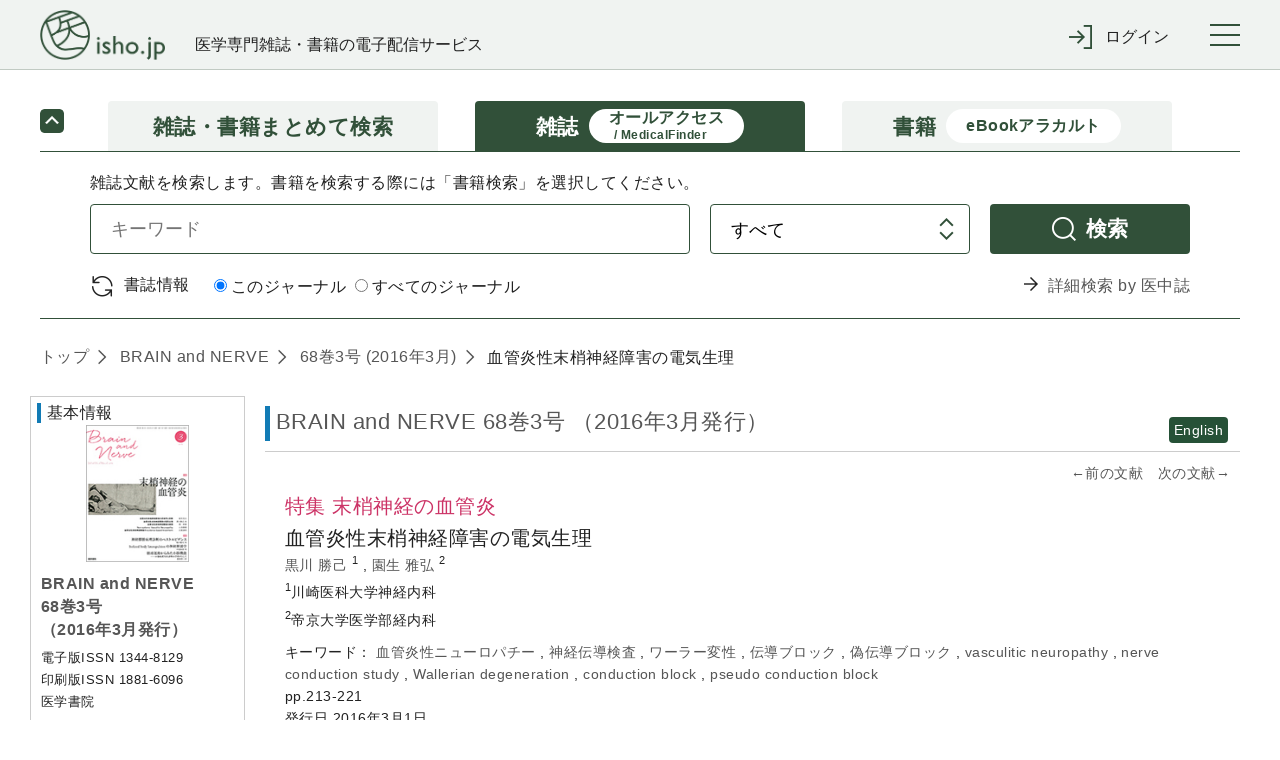

--- FILE ---
content_type: text/html;charset=UTF-8
request_url: https://webview.isho.jp/journal/detail/abs/10.11477/mf.1416200380
body_size: 106841
content:
<!DOCTYPE html PUBLIC "-//W3C//DTD XHTML 1.0 Strict//EN" "http://www.w3.org/TR/xhtml1/DTD/xhtml1-strict.dtd">

<html xmlns="http://www.w3.org/1999/xhtml">
<head>
  <script type="text/javascript" src="https://platform-api.sharethis.com/js/sharethis.js#property=6541f7f06bfce300199ee0ac&amp;product=inline-share-buttons&amp;source=platform" async="async" xml:space="preserve"></script>
  
  <!-- Google Tag Manager -->
  <script xml:space="preserve">
    /*<![CDATA[*/(function(w,d,s,l,i){w[l]=w[l]||[];w[l].push({'gtm.start':
    new Date().getTime(),event:'gtm.js'});var f=d.getElementsByTagName(s)[0],
    j=d.createElement(s),dl=l!='dataLayer'?'&l='+l:'';j.async=true;j.src=
    'https://www.googletagmanager.com/gtm.js?id='+i+dl;f.parentNode.insertBefore(j,f);
    })(window,document,'script','dataLayer','GTM-NVRRWBD');/*]]>*/
  </script>
  <!-- End Google Tag Manager -->

  
  <meta charset="UTF-8" />
  <meta http-equiv="X-UA-Compatible" content="IE=edge" />
  
    <title>血管炎性末梢神経障害の電気生理 (BRAIN and NERVE 68巻3号) | 医書.jp</title>
  
  
  <meta name="author" content="" />
  <meta name="viewport" content="width=device-width, initial-scale=1" />

  <meta name="format-detection" content="telephone=no" />
  <meta name="format-detection" content="email=no" />
  <meta name="keywords" content="医学,医学書,看護,電子書籍,オンラインジャーナル,医療" />
  <meta name="description" content="No.1 医学電子出版物配信サイトへ！医書.jpは医学専門書籍・雑誌の幅広い医学情報を共通プラットフォームより配信します" />
  <meta property="og:site_name" content="医書ジェーピー" />
  <meta property="og:title" content="医学・医療の電子コンテンツ配信サービス" />
  <meta property="og:type" content="website" />
  <meta property="og:description" content="医書.jpは医学専門書籍・雑誌の幅広い医療情報を共通プラットフォームより配信します" />
  <meta property="og:image" content="" />
  <meta property="og:url" content="" />

  
  <link href="/css/front/layout.css" rel="stylesheet" />
  <link href="/css/front/main.css" rel="stylesheet" />
  <link href="/css/front/drawer.css" rel="stylesheet" />
  <link href="/css/front/layout2.css" rel="stylesheet" />
  <link rel="shortcut icon" href="/image/favicon.ico" />

  
  <script type="text/javascript" src="/js/jquery-2.2.3.min.js" xml:space="preserve"></script>
  <script type="text/javascript" src="/js/js.cookie.js" xml:space="preserve"></script>
  <script type="text/javascript" src="/js/front/xdr.js" xml:space="preserve"></script>
  <script type="text/javascript" src="/js/front/common.js" xml:space="preserve"></script>
  <script type="text/javascript" src="/js/front/common/jquery-3.4.1.min.js" xml:space="preserve"></script>
  <script type="text/javascript" src="/js/front/jquery.ellipsis.min.js" xml:space="preserve"></script>
  <script type="text/javascript" src="/js/front/common/iscroll.js" xml:space="preserve"></script>
  <script type="text/javascript" src="/js/front/common/drawer.js" xml:space="preserve"></script>
  <script type="text/javascript" src="/js/front/common/common.js" xml:space="preserve"></script>

  <script type="text/javascript" xml:space="preserve">
    /*<![CDATA[*/
    // ログイン表示
    function loginDisplay(loginType) {
      var postUrl = "/login/check-browser";
      $.ajax({
      url: postUrl,
      type: "POST",
      async: false,
      }).done(function(data) {
          if (data[0] == 'OK'){
              $('#loginMessage').remove();

          } else {
              document.getElementById("btnLogin").disabled = "true";
              htmlString = "<div id='loginMessage' class='tabContents'><div class='pageMsg caution'><p>";
              for (i = 0; i < 10; i++) {
                  if (data[i] != null) {
                      htmlString = htmlString + data[i] + "<br>";
                  }
              }
              htmlString = htmlString + "</p></div></div>";
              var div = document.getElementById(loginType);
              div.innerHTML = htmlString;
          }
      }).fail(function(xhr, status, error) {
          // 通信失敗時の処理
          $('#loginMessage').remove();
      }).always(function(arg1, status, arg2) {
          // 通信完了時の処理
          document.getElementById('loginArea').style.display = "";
      });
    }

　　// タブレット、スマホのメニュー表示
  $(function () {
      $(".menuInner .loginWrapperInner").css("display", "none");
      $('#menuTrigger').click(function () {
          if ($('.menuInner .loginWrapperInner').is(':hidden')) {
              if ($(this).hasClass("notlogin")) {
                $('#loginArea').slideDown();
              }
              $('.menuInner .loginWrapperInner').slideDown();
          } else {
              $('#loginArea').slideUp();
              $('.menuInner .loginWrapperInner').slideUp();
          }
      });
  });

    // 閉じる(ログイン)
    function loginClose() {
      document.getElementById('loginArea').style.display = "none";
      document.loginForm.id.value = "";
      document.loginForm.password.value = "";
      document.getElementById("btnLogin").disabled = "";
      $('#loginMessage').remove();
    }

    // 学認
    function collegeAction() {
      window.location.href = document.getElementById('collegeUrl').value;
      document.getElementById('loginArea').style.display = "none";
      document.loginForm.id.value = "";
      document.loginForm.password.value = "";
      document.getElementById("btnLogin").disabled = "";
      $('#loginMessage').remove();
    }

    // ログイン入力チェック
    function loginAction(btn, loginType) {
      btn.disabled = true;
      var postUrl = "/login/check-login";
      var id;
      var pass;
      if (loginType == 'loginMessageBoxCommon') {
          id = document.loginForm.id.value;
          pass = document.loginForm.password.value;
      } else {
          id = document.nextForm.id.value;
          pass = document.nextForm.password.value;
      }
      $.ajax({
      url: postUrl,
      type: "POST",
      async: false,
      dataType: "json",
      data: {
          id: id,
          password: pass
      }
      }).done(function(data) {
          if (data[0] == 'OK'){
              asystemLogin(btn, loginType);

          } else {
              btn.disabled = false;
              if (loginType == 'loginMessageBoxCommon') {
                  document.loginForm.password.value = "";
              } else {
                  document.nextForm.password.value = "";
              }
              htmlString = "<div id='loginMessage' class='tabContents'><div class='pageMsg caution'><p>";
              for (i = 0; i < 10; i++) {
                  if (data[i] != null) {
                      htmlString = htmlString + data[i] + "<br>";
                  }
              }
              htmlString = htmlString + "</p></div></div>";
              var div = document.getElementById(loginType);
              div.innerHTML = htmlString;
          }
      }).fail(function(xhr, status, error) {
          // 通信失敗時の処理
      }).always(function(arg1, status, arg2) {
          // 通信完了時の処理
      });
    }

    // Aシステム連携API(ログイン)実施
    function asystemLogin(btn, loginType) {
      var loginUrl = document.getElementById('loginUrl').value;
      var id;
      var pass;
      if (loginType == 'loginMessageBoxCommon') {
          id = document.loginForm.id.value;
          pass = document.loginForm.password.value;
      } else {
          id = document.nextForm.id.value;
          pass = document.nextForm.password.value;
      }
      $.ajax({
      url: loginUrl,
      type: "POST",
      crossDomain: true,
      async: false,
      dataType: "text",
      data: {
          userId: id,
          password: pass,
          flg: false
      },
      xhrFields : {withCredentials: true},
      success: function (response) {
          result = response.substr(response.indexOf("result") + 8, 4);
          if (result == 'true') {
              if (loginType == 'loginMessageBoxCommon') {
                  loginInfoCommon(btn, loginType);
              } else {
                  loginInfoToken(btn, loginType);
              }
          } else {
              btn.disabled = false;
              if (loginType == 'loginMessageBoxCommon') {
                  document.loginForm.password.value = "";
              } else {
                  document.nextForm.password.value = "";
              }
              htmlString = "<div id='loginMessage' class='tabContents'><div class='pageMsg caution'><p>";
              htmlString = htmlString + "ログインに失敗しました。" + "<br>";
              htmlString = htmlString + "</p></div></div>";
              var div = document.getElementById(loginType);
              div.innerHTML = htmlString;
              outputLog('ログインに失敗しました。', response.substr(response.indexOf("msg") + 6, response.length - response.indexOf("msg") + 6));
          }
      },
      error: function(data) {
              btn.disabled = false;
              if (loginType == 'loginMessageBoxCommon') {
                  document.loginForm.password.value = "";
              } else {
                  document.nextForm.password.value = "";
              }
              htmlString = "<div id='loginMessage' class='tabContents'><div class='pageMsg caution'><p>";
              htmlString = htmlString + "ログインに失敗しました。" + "<br>";
              htmlString = htmlString + "</p></div></div>";
              var div = document.getElementById(loginType);
              div.innerHTML = htmlString;
              outputLog('Aシステム連携(ログイン)に失敗しました。','');
      }
      });
    }

    // 会員情報取得(共通処理)
    function loginInfoCommon(btn, loginType) {
      var postUrl = "/login/login-info-common";
      $.ajax({
      url: postUrl,
      type: "POST",
      crossDomain: true,
      async: false,
      dataType: "json",
      xhrFields : {withCredentials: true},
      }).done(function(data) {
          if (data[0] == 'OK'){
              btn.disabled = false;
              if (data[1]) {
                  // 遷移先が指定されている場合
                  window.location.href = data[1];
              } else {
                  window.location.href = window.location.href;
              }
          } else {
              btn.disabled = false;
              if (loginType == 'loginMessageBoxCommon') {
                  document.loginForm.password.value = "";
              } else {
                  document.nextForm.password.value = "";
              }
              htmlString = "<div id='loginMessage' class='tabContents'><div class='pageMsg caution'><p>";
              for (i = 0; i < 10; i++) {
                  if (data[i] != null) {
                      htmlString = htmlString + data[i] + "<br>";
                  }
              }
              htmlString = htmlString + "</p></div></div>";
              var div = document.getElementById(loginType);
              div.innerHTML = htmlString;
          }
      }).fail(function(xhr, status, error) {
          // 通信失敗時の処理
      }).always(function(arg1, status, arg2) {
          // 通信完了時の処理
      });
    }

    // 会員情報取得(ログイン画面[token遷移あり])
    jQuery.support.cors = true;
    function loginInfoToken(btn, loginType) {
      var postUrl = "/login/login-info-token";
      $.ajax({
          url: postUrl,
          type: "POST",
          crossDomain: true,
          async: false,
          dataType: "json",
          xhrFields : {withCredentials: true},
      }).done(function(data) {
          if (data[0] == 'OK'){
             //btn.disabled = false;
             if (loginType == 'loginMessageBoxCommon') {
                  window.location.href = window.location.href;
             } else if (loginType == 'loginMessageBoxBase'){
                  var protocol = window.location.protocol;
                  var hostname = window.location.hostname;
                  var nextValue = protocol + '//' + hostname;
                  if (data[1] != null) {
                      nextValue = nextValue + data[1];
                      if("/" == data[1]){
                          var form = document.createElement('form');
                          form.action = data[1];
                          form.method = "POST";
                          input = document.createElement('input');
                          input.type = 'hidden';
                          input.name = "messageAlertFlg";
                          input.value = "true";
                          form.appendChild(input);
                          document.body.appendChild(form);
                          form.submit();
                          form = null;
                      } else {
                          window.location.href = nextValue;
                      }
                  } else {
                      window.location.href = nextValue;
                  }
             } else {
                  var protocol = window.location.protocol;
                  var hostname = window.location.hostname;
                  var nextValue = protocol + '//' + hostname;
                  if (document.nextForm.returnUrl.value != null) {
                      nextValue = nextValue + document.nextForm.returnUrl.value;
                  }
                  window.location.href = nextValue;
             }
          } else {
              btn.disabled = false;
              if (loginType == 'loginMessageBoxCommon') {
                  document.loginForm.password.value = "";
              } else {
                  document.nextForm.password.value = "";
              }
              htmlString = "<div id='loginMessage' class='tabContents'><div class='pageMsg caution'><p>";
              for (i = 0; i < 10; i++) {
                  if (data[i] != null) {
                      htmlString = htmlString + data[i] + "<br>";
                  }
              }
              htmlString = htmlString + "</p></div></div>";
              var div = document.getElementById(loginType);
              div.innerHTML = htmlString;
          }
      }).fail(function(xhr, status, error) {
          // 通信失敗時の処理
          if (status == '404') {
              location.href = '/404';
          }
      }).always(function(arg1, status, arg2) {
          // 通信完了時の処理
      });
    }

    /*<![CDATA[*/
    // Aシステム連携API(ログアウト)実施
    function asystemLogout() {
      var logoutUrl = document.getElementById('logoutUrl').value;
      var loginToken = document.getElementById('loginToken').value;
      if (loginToken == "" || loginToken == null)  {
          return;
      }
      $.ajax({
      url: logoutUrl,
      type: "POST",
      crossDomain: true,
      async: false,
      dataType: "text",
      data: {
          access_token: loginToken
      },
      xhrFields : {withCredentials: true},
      success: function (response) {
          result = response.substr(response.indexOf("result") + 8, 4);
          if (result == 'true') {
              bsystemLogout();
          } else {
              //alert('ログアウトに失敗しました。');
              //outputLog('ログアウトに失敗しました。', response.substr(response.indexOf("msg") + 6, response.length - response.indexOf("msg") + 6));
              bsystemLogout();
          }
      },
      error: function(data) {
          //alert('ログアウトに失敗しました。');
          //outputLog('Aシステム連携(ログアウト)に失敗しました。','');
          bsystemLogout();
      }
      });
    }

    // ログアウトBシステム
    function bsystemLogout() {
      var postUrl = "/logout/logoutAction";
      $.ajax({
      url: postUrl,
      type: "POST",
      crossDomain: true,
      async: false,
      dataType: "json",
      xhrFields : {withCredentials: true},
      }).done(function(data) {
          if (data[0] == 'OK'){
              if (data[1] != null){
                  window.location.href = '/' + data[1];
              } else {
                  window.location.href = '/';
              }

          } else {
              alert('ログアウトに失敗しました。');
          }
      }).fail(function(xhr, status, error) {
          // 通信失敗時の処理
          alert('ログアウトに失敗しました。');
          outputLog('Aシステム連携(ログアウト)に失敗しました。','');
      });
    }

    // ログ出力
    function outputLog(mess, msg) {
      var postUrl = "/login/output";
      $.ajax({
      url: postUrl,
      type: "POST",
      crossDomain: true,
      async: false,
      dataType: "json",
      data: {
          mess: mess,
          msg: msg
      },
      xhrFields : {withCredentials: true},
      }).done(function(data) {
      }).fail(function(xhr, status, error) {
      });
    }

      // 頭文字クリック時
      function searchInitialTopAction(initial) {
          $("input[name='initial']").val(initial)
          document.journalRankingTopForm.submit();
      }

    function showBibliography(){
      var freeWord = document.getElementById("searchJournalForm");
      var bibliography = document.getElementById("searchVolumeForm");

      freeWord.style.display = "none";
      bibliography.style.display = "block";
    }

    function showFreeWord(){
        var freeWord = document.getElementById("searchJournalForm");
        var bibliography = document.getElementById("searchVolumeForm");

        freeWord.style.display = "block";
        bibliography.style.display = "none";
    }

    // オンロード時
    function onloadControl(){
        var logoutOperation = document.getElementById('logoutOperation');
        if(logoutOperation != null){
            logoutOperation = document.getElementById('logoutOperation').value;
            if(logoutOperation == '1') {
                asystemLogout();
            }
        }
    }
    window.onload = onloadControl;

    $(function() {
      $('#loginForm .inputLine input').keypress(function(e) {
        if(13 === e.keyCode) {
          $('#btnLogin').click();
        }
      });
    });

    /*]]>*/

  </script>
  <script type="text/javascript" xml:space="preserve">
    $(function() {
      //ログアウト処理
      $('a[href="/logout"]').click(function() {
        $.get("/logout", {}, function(res) {
          if (res.ret == 'redirect') {
            location.href = "/";
          } else {
            if ($('#logoutUrl').length == 0) {
              $('body').append('<input type="hidden" name="logoutUrl" id="logoutUrl" />');
            }
            $('#logoutUrl').val(res.logoutUrl);
            if ($('#loginToken').length == 0) {
              $('body').append('<input type="hidden" name="loginToken" id="loginToken" />');
            }
            $('#loginToken').val(res.loginToken);
            asystemLogout();
          }
        });
        return false;
      });
      //共通IDログアウト
      $('#cidLogout,#cidLogoutSp').click(function() {
        return window.confirm("施設共通IDをログアウトしますか？");
      });
    });
  </script>
  <script type="text/javascript" xml:space="preserve">
    $('.ellipsis3').ellipsis({row: 3});
  </script>
  <script xml:space="preserve">
    window.dataLayer = window.dataLayer || [];
    function gtag(){dataLayer.push(arguments);}
    gtag('js', new Date());

    gtag('config', 'UA-110938575-1');
  </script>
  <script type="text/javascript" xml:space="preserve">
    // 年間購読に遷移する
    function forwardMjSetting(){
      var form = document.createElement('form');
      form.action = '/mjSetting';
      form.method = 'post';
      document.body.appendChild(form);
      form.submit();
    }
    // storeのシリアル番号入力サイトを別タブで表示する
    function forwardSerialIndex(serialIndex){
      window.open(serialIndex);
      return false
    }
  </script>
  <script type="text/javascript" xml:space="preserve">
    $(document).ready(function(){
      //cookieをみてチェックを付ける
      $(function(){
        let checkedVal = $('[name="contractOnly"]').prop('checked');
        if(!checkedVal){
          let contractOnlyVal = Cookies.get('contractOnlyCheckedVal');
          if(typeof contractOnlyVal != 'undefined'){
            $('.search-main-tab-content [name="contractOnly"]').prop('checked', contractOnlyVal).change();
            $('.search-main-tab-content-other [name="contractOnly"]').prop('checked', contractOnlyVal).change();
          }
        }
      });

      // ジャーナル時、検索タブのラジオボタン制御
      var journalLink = $('#journalBreadcrumbs a[href^="/journal/toc/current/"]');
      if (journalLink.length > 0) {
        var journalId = $(journalLink).attr('href').replace('/journal/toc/current/', '');
        $('#search-main-tab-content .journalSelect').data('journalId', journalId);
        $('#search-main-tab-content .under-contract-2').hide();
      } else {
        $('#search-main-tab-content .journalSelect').hide();
      }

      //「契約中のコンテンツのみ」のチェックボックスの値をcookieに保存する
      $('[name="contractOnly"]').change(function(){
        let checkedVal = $(this).prop('checked');
        if(checkedVal){
          Cookies.set('contractOnlyCheckedVal', checkedVal);
        }else{
          Cookies.remove('contractOnlyCheckedVal');
        }
      });

    // ジャーナル時、検索タブのラジオボタン処理
    $("#formlink").on('click', function () {
      if (!$(this).hasClass('disabled')) {
        var form = $(this).closest('form');
        if ($(form).find('.journalSelect').length > 0) {
          var journalSelect = $(form).find('.journalSelect');
            if ($(journalSelect).find('input[value="this"]').is(":checked")) {
               $(form).append($('<input type="text" />').attr({'type': 'hidden', 'name': 'journalNameFacet', 'value': $(journalSelect).data('journalId')}));
            }
        }
        $(form).submit();
      }
      return false;
    });

    });

  </script>
  <script type="text/javascript" xml:space="preserve">
    $(document).ready(function(){
      var currentTime = new Date();

      var day = currentTime.getDate();
      var month = currentTime.getMonth() + 1;
      var year = currentTime.getFullYear();

      var todayText = "(" + year + "年" + month + "月" + day + "日現在)"

      // var texts = document.getElementsByName('today');
      // console.log(document.getElementsByName('today'));
      // texts[0].innerHTML = todayText;
      // texts[1].innerHTML = todayText;
      // texts[2].innerHTML = todayText;

      $('span[name="today"]').each(function() {
        $(this).text(todayText);
      });

      // ロゴURL生成
      var postUrl = "/logo-create-data";
      $.ajax({
          url: postUrl,
          type: "POST",
          async: false,
          dataType: "json"
      }).done(function(data) {
        $("#logoUrl").attr("href", data[0]);
      }).fail(function(xhr, status, error) {
          // 通信失敗時の処理
      }).always(function(arg1, status, arg2) {
          // 通信完了時の処理
      });

    })
  </script>
  <style type="text/css" xml:space="preserve">
    @media (min-width: 64em) {
      .pcWidth { width: 955px; }
    }
  </style>
  <style xml:space="preserve">
    .itemList #secondary .secondaryInner .subSearchBox .moreFacet {
        padding-left: 10px;
        font-size: smaller;
        cursor: pointer;
    }
    .itemList #secondary .secondaryInner .openOtherFacet,
    .itemList #secondary .secondaryInner .closeOtherFacet {
        margin-top: 10px;
        cursor: pointer;
    }
    .itemList #secondary .secondaryInner .closeOtherFacet,
    .itemList #secondary .secondaryInner .otherFacet {
        display: none;
    }
    .subParentList.facet a input[type="checkbox"] {
        pointer-events: none;
    }
  </style>

  <script src="/js/front/jquery.matchHeight-min.js" xml:space="preserve"></script>
  <link href="/css/front/main.css" rel="stylesheet" />
  <link href="/css/front/jats.css" rel="stylesheet" />
  <link rel="stylesheet" href="/css/front/remodal.css" />
  <link rel="stylesheet" href="/css/front/remodal-default-theme.css" />
  <script src="/js/front/remodal.js" type="text/javascript" xml:space="preserve"></script>
  <script type="text/javascript" src="/js/front/mesapp.js" xml:space="preserve"></script>
  <script type="text/javascript" xml:space="preserve">

    <!--
    //関連文献のもっと見る
    $(function () {
        $('.more').prev().hide();
        $('.more').click(function () {
            if ($(this).prev().is(':hidden')) {
                $(this).prev().slideDown();
                $(this).text('閉じる').addClass('close');
            } else {
                $(this).prev().slideUp();
                $(this).text('もっと見る').removeClass('close');
            }
        });
    });

    //文献概要と目次の開閉
    $(document).ready(function(){
        $('.panelActionTrigger_1').click(function(){
            if ($(this).next().is(':hidden')) {
                $(this).next().slideDown("slow");
            } else {
                $(this).next().slideUp("slow");
            }
        });
        $('.panelActionTrigger_2').click(function(){
            if ($(this).next().is(':hidden')) {
                $(this).next().slideDown("slow");
            } else {
                $(this).next().slideUp("slow");
            }
        });
    });

    //概要と1ページ目のタブ出し分け
    $(document).ready(function(){
        $('#firstPage').hide();
        $('#firstTab').click(function(){
            $('#firstPage').show();
            $('#abs').hide();
            $('#firstTab').addClass('current');
            $('#absTab').removeClass('current');
        });
        $('#absTab').click(function(){
            $('#firstPage').hide();
            $('#abs').show();
            $('#firstTab').removeClass('current');
            $('#absTab').addClass('current');
        });
        var tab = $(':hidden[name="firstPageTab"]').val();
        if (tab == 'firstPageTab') {
            $('#firstPage').show();
            $('#abs').hide();
            $('#firstTab').addClass('current');
            $('#absTab').removeClass('current');
        }
    });

    //外部遷移OKでAサイトへ
    $(document).ready(function(){
        $('.goOut').click(function () {
            var product_val = $(':hidden[name="productId"]').val();
            var aUrl = $(':hidden[name="ppvCartUrl"]').val();
            var cartUrl = $(':hidden[name="cartUrl"]').val();
            var win = window.open('', '_blank');
            $.ajax({
                url: aUrl,
                type: 'POST',
                dataType: 'json',
                data: { product: product_val,},
                xhrFields : {withCredentials: true}, //@f2追加
                success: function (response) {
                    if (response.popup == 'true') {
                        win.location.href = cartUrl;
                    } else if (response.popup == 'false') {
                        win.alert("この商品は既に追加されています");
                        win.location.href = cartUrl;
                    } else if (response.popup == 'purchase') {
                        win.alert("この商品は既に購入済です");
                        win.location.href = cartUrl;
                    } else if (response.popup == 'limit') {
                        win.alert("カートは100件以上登録できません");
                        win.location.href = cartUrl;
                    }
                },
                error: function (XMLHttpRequest, textStatus, errorThrown) {
                    win.close();
                    alert("カートへの追加に失敗しました");
                }
            });
        });
    });



    //ログイン
    function collegeAction() {
        window.location.href = document.getElementById('collegeUrl').value;
    }

    //英語表記の切替
    $(function() {
        $('.englishFlg').click(function(){
            var flg = $(this).attr('value');

            if(flg=='1'){
                //リクエストが英語の場合
                $('.En').addClass('none');
                $('.En').removeClass('display');
                //タイトルのinlineなくす
                $('.headingText .title.En').removeClass('inline');
                $('.Jp').removeClass('none');
                $('.Jp').addClass('display');
                //タイトルのinlineつける
                $('.headingText .title.Jp').addClass('inline');
            } else {
                //リクエストが日本語の場合
                $('.En').removeClass('none');
                $('.En').addClass('display');
                //タイトルのinlineつける
                $('.headingText .title.En').addClass('inline');
                $('.Jp').addClass('none');
                $('.Jp').removeClass('display');
                //タイトルのinlineけす
                $('.headingText .title.Jp').removeClass('inline');
            }

            setTitle();
            return false;
        });
    });

    //タブ内の行き来
    $(function() {
        $('.tabs').click(function() {
            //今の表示言語を取得　
            var flg = $('span.englishFlg.display').attr('value');
            //遷移先URLを判断
            var id = $(this).parent('li').attr('id');
            var param = '';
            if(flg =='1' || flg =='2') {
                param = '?englishFlg=' + flg;
            }

            if (id == 'citedBy') { //サイト内被引用
                location.href = '/journal/detail/citedby/' + $(this).attr('value') + param;
            } else if (id == 'ref') { //参考文献
                location.href = '/journal/detail/ref/' + $(this).attr('value') + param;
            } else if (id=='html') { //全文HTML
                location.href = '/journal/detail/full/' + $(this).attr('value') + param;
            } else if (id=='firstTab') { //1ページ目
                if (flg =='1' || flg =='2'){
                    var params = '?p=firstTab&englishFlg=' + $('span.englishFlg.display').attr('value');
                    location.href = '/journal/detail/abs/' + $(this).attr('value') + params;
                } else {
                    location.href = '/journal/detail/abs/' + $(this).attr('value') + '?p=firstTab';
                }
            } else {
                location.href = '/journal/detail/abs/' + $(this).attr('value') + param;
            }
            return false;
        });
    });
//-->

  </script>

  <script xml:space="preserve">
    /*<![CDATA[*/
    // パンくずはタグなしで表示する
    $(document).ready(function(){
    var articleList = [{'createDate':'2017-08-19T10:29:51.000+09:00','createUser':'batch','deleteFlag':'0','doi':'10.11477/mf.1416200380','editDate':'2017-08-19T10:29:51.000+09:00','editUser':'batch','journalId':'18816096','subTitle':'','substituteTitle':'','title':'\u8840\u7BA1\u708E\u6027\u672B\u68A2\u795E\u7D4C\u969C\u5BB3\u306E\u96FB\u6C17\u751F\u7406','titleSeq':0}]
    var articleTitle;
    var tagList = ["<b>","</b>","<i>","</i>","<span style=\"font-family: Courier New\">","<span style=\"font-family: Times New Roman\">","<span style=\"font-family: sans-serif; font-size: 80%\">","<span style=\"font-variant: small-caps\">","<span style=\"text-decoration: overline\">","<span style=\"text-decoration: line-through\">","<sup>","</sup>","<sub>","</sub>","<u>","</u>","<span style=\"text-decoration: underline\">","<span style=\"text-transform: none\">","<ruby>","</ruby>","<rb>","</rb>","<rt>","</rt>","<rp>","</rp>","</span>","<br/>"];

    $.each(articleList, function(i, article) {
        articleTitle = article.title;
        $.each(tagList, function(j, tag) {
            articleTitle = articleTitle.replace(new RegExp(tag,"g"),"");
        });
        $('#articleTitle span').eq(i).text(articleTitle);
        });
    });
    /*]]>*/

  </script>
  <script type="text/javascript" xml:space="preserve">
        var defaultTitle = '医書.jp';
        function setTitle() {
            var title =  $.trim($('.paperDetailWrapper .itemTile > .display').text()) +
                '(' + $.trim($('.primaryInner .itemName > .display .journalName').text()) +
                ' ' + $.trim($('.primaryInner .itemName > .display .volIssue').text()) + ')' +
                ' | ' + defaultTitle;
            $('title').text(title);
        }

  </script>

  <script type="text/javascript" xml:space="preserve">
  $(document).ready(function(){
      var addthis_share = {
       title: '\u8840\u7BA1\u708E\u6027\u672B\u68A2\u795E\u7D4C\u969C\u5BB3\u306E\u96FB\u6C17\u751F\u7406 (BRAIN and NERVE 68\u5DFB3\u53F7) | \u533B\u66F8.jp'
    };
    $('.sharethis-inline-share-buttons').attr('data-title',addthis_share.title);
  });
  </script>
</head>
<body>

  <!-- Google Tag Manager (noscript) -->
  <noscript>
    <iframe src="https://www.googletagmanager.com/ns.html?id=GTM-NVRRWBD" height="0" width="0" style="display:none;visibility:hidden"></iframe>
  </noscript>
  <!-- End Google Tag Manager (noscript) -->

<div class="wrapper drawer drawer--right" id="top">
  <!-- container start -->
  <div class="container">

    <header class="global-header" roll="banner">
    <div class="global-header-container">
      <div class="global-header-title">
        <h1 class="global-header-title-logo"><a id="logoUrl" shape="rect" href=""><img src="/image/front/common/logo.png" alt="" /></a></h1>
        <div class="global-header-title-catch">医学専門雑誌・書籍の電子配信サービス</div>
      </div>

      <div class="global-header-pulldown">
        <ul class="pulldown-menu">

          

          

          <li class="pulldown-menu-item">
            <div class="pulldown-menu-bt icon-enter"><span class="only-pc">ログイン</span><span class="only-sp">ログイン</span></div>
            <div class="pulldown-menu-body">
              <ul>
                <li><a href="javascript:void(0);" onclick="loginDisplay('loginMessageBoxCommon');" class="pulldown-menu-close" shape="rect">マイページログイン</a></li>
                <li><a href="/cid" shape="rect"><span class="btn">施設共通IDでログイン</span></a></li>
                <li><a href="javascript:void(0);" onclick="collegeAction();return false;" shape="rect">学認でログイン</a></li>
              </ul>
            </div>
          </li>
        </ul>
      </div>

      <button type="button" class="drawer-toggle drawer-hamburger">
        <span class="sr-only">toggle navigation</span>
        <span class="drawer-hamburger-icon"></span>
      </button>
    </div>

    <nav class="global-nav drawer-nav" role="navigation"><div class="global-nav-container">
      <ul class="global-nav-list">
        <li><a href="/journal/ranking" shape="rect">雑誌文献閲覧数ランキング</a></li>
        <li><a href="/book/ranking" shape="rect">書籍閲覧数ランキング</a></li>
      </ul>
      <ul class="global-nav-list">
        <li><a href="/about" shape="rect">本サイトについて</a></li>
        <li><a href="https://www.youtube.com/channel/UC367WPRX8QuyV-JNhv-km2A" target="_blank" shape="rect">利用マニュアル等(YouTube)</a></li>
        <li><a href="/information" shape="rect">お知らせ</a></li>
        <li><a href="/inquiry" target="_blank" rel="noopener noreferrer" shape="rect">お問い合わせ</a></li>
      </ul>
      <ul class="global-nav-list">
        <li><a href="https://store.isho.jp/" target="_blank" shape="rect">医学電子書籍販売サイト(個人利用)</a></li>
      </ul>
    </div></nav><!--/.global-nav-->

    <div id="loginArea" style="display: none; background-color: #fff; text-align: left;">
      <br />
      <form id="loginForm" name="loginForm" method="post" enctype="application/x-www-form-urlencoded">
        <div class="inputBox loginSubWrapper">
          <div id="loginMessageBoxCommon">
          </div>
          <div class="inputLine login">
            <dl>
              <dt>メールアドレス</dt>
              <dd><input type="text" class="inputLengthMax" placeholder="" name="id" id="id" value="" /></dd>
            </dl>
            <br />
            <dl>
              <dt>パスワード</dt>
              <dd><input type="password" class="inputLengthMax" placeholder="" name="password" autocomplete="off" id="password" value="" /></dd>
            </dl>
          </div>
          <br />
          <div class="submitBox">
            <input type="button" value="ログイン" class="btn" id="btnLogin" name="login" onclick="loginAction(this, 'loginMessageBoxCommon');return false;" />
            <input type="button" value="× 閉じる" class="btn close" name="close" onclick="loginClose();" />
            <br /><br />
            <span class="linkText">
              <a href="https://store.isho.jp/member/reset-password" target="_blank" shape="rect"><span>パスワードを忘れた場合</span></a>
              &nbsp;&nbsp;&nbsp;&nbsp;&nbsp;&nbsp;&nbsp;
              <a href="https://store.isho.jp/lightmember-apply/input-member" target="_blank" shape="rect"><span>新しくユーザー登録する</span></a>
              &nbsp;&nbsp;&nbsp;&nbsp;&nbsp;&nbsp;&nbsp;
            </span>
          </div>
        </div>
      </form>
    </div>
    <input type="hidden" name="loginUrl" id="loginUrl" value="https://store.isho.jp/index/login" />
    <input type="hidden" name="logoutUrl" id="logoutUrl" value="https://store.isho.jp/index/b-logout" />
    <input type="hidden" name="logoutOperation" id="logoutOperation" value="" />
    <input type="hidden" name="loginToken" id="loginToken" value="" />
    <input type="hidden" name="collegeUrl" id="collegeUrl" value="https://webview.isho.jp/Shibboleth.sso/DS" />
  </header>

    <!-- Main start -->
    <div class="main" role="main">
      <!--【メインコンテンツここから】-->
      <div class="main-wrapper">
        
    <div class="search-main search-main-compact">
      <ul class="search-main-tab">
        <li class="search-main-tab-bt">
          <a href="/search" class="topLink" shape="rect">
            <div>雑誌・書籍</div><div>まとめて検索</div>
          </a>
        </li>
        <li class="search-main-tab-bt active">
          <a href="/journal" class="topLink" shape="rect">
            <div>雑誌</div><div class="sub-caption"><span>オールアクセス</span><br /><span>/ MedicalFinder</span></div>
          </a>
        </li>
        <li class="search-main-tab-bt">
          <a href="/book" class="topLink" shape="rect">
            <div>書籍</div><div class="sub-caption">eBookアラカルト</div>
          </a>
        </li>
      </ul>
      <div class="tab-content-toggle-bt active"><!--toggle navigation--></div>
      <div class="search-main-tab-content" id="search-main-tab-content">
        <div class="search-main-tab-content-item all-access">
          <p>雑誌文献を検索します。書籍を検索する際には「書籍検索」を選択してください。</p>
          <div class="search-main-form">
            <form method="get" class="searchJournalForm" id="searchJournalForm" enctype="application/x-www-form-urlencoded" action="/search/result">
              <input type="hidden" name="contentType" value="1" />
              <p class="form-row">
                  <span>
                      <input type="text" placeholder="キーワード" class="keyword" name="phrase" />
                  </span>
                <span>
                      <select name="target">
                          <option value="phrase">すべて</option>
                          <option value="title">タイトル</option>
                          <option value="authors">著者</option>
                          <option value="journal_feature">特集名</option>
                          <option value="keywords">キーワード</option>
                      </select>
                  </span>
                <span>
                        <a id="formlink" href="javascript:void(0);" class="bt bt-search" shape="rect">検索</a>
                    </span>
              </p>
              <p class="form-row">
                  
                <span>
                      <a onclick="showBibliography()" class="ico-reload" shape="rect">書誌情報</a>
                  </span>
                <span class="journalSelect">
                    <span>
                        <label class="radio"><input type="radio" name="range" value="this" checked="checked" />このジャーナル</label>
                    </span>
                    <span>
                        <label class="radio"><input type="radio" name="range" value="all" />すべてのジャーナル</label>
                    </span>
                  </span>
                <span class="detailed-search">
                      <a class="ico-arrow-right" shape="rect" href="/externalSearch/result">詳細検索 by 医中誌</a>
                  </span>
              </p>
              <input type="hidden" id="searchType" name="searchType" value="1" />
            </form>
            <form method="get" class="searchVolumeForm" id="searchVolumeForm" style="display:none;" enctype="application/x-www-form-urlencoded" action="/search/volume">
              <p class="form-row">
                      <span>
                          <select name="journalId">
                              <option value="24321265" data-alt="クリニカルエンジニアリング"><span>Clinical Engineering</span></option>
                              <option value="02873796"><span>細胞工学（一部の論文のみ）</span></option>
                              <option value="04851412"><span>臨床栄養</span></option>
                              <option value="00440035"><span>薬局</span></option>
                              <option value="03891887"><span>Medical Technology</span></option>
                              <option value="03012611"><span>検査と技術</span></option>
                              <option value="04851420"><span>臨床検査</span></option>
                              <option value="2189356X" data-alt="キャンサーボードオブザブレスト"><span>CANCER BOARD of the BREAST</span></option>
                              <option value="21896410" data-alt="キャンサーボードスクウェア"><span>Cancer Board Square</span></option>
                              <option value="24360287"><span>胆膵Oncology Forum</span></option>
                              <option value="02895803" data-alt="フォルマメディカ"><span>Pharma Medica</span></option>
                              <option value="00392359"><span>医学のあゆみ</span></option>
                              <option value="0370999X"><span>診断と治療</span></option>
                              <option value="03709531"><span>生体の科学</span></option>
                              <option value="21888051"><span>総合診療</span></option>
                              <option value="0917138X" data-alt="ジム"><span>JIM</span></option>
                              <option value="24334030"><span>感染制御と予防衛生</span></option>
                              <option value="18814964"><span>感染対策ICTジャーナル</span></option>
                              <option value="03685187"><span>公衆衛生</span></option>
                              <option value="27583597" data-alt="ビヨンダー"><span>BeyondER</span></option>
                            　<option value="09101551" data-alt="メディカルプラクティス"><span>Medical Practice</span></option>
                              <option value="00257699" data-alt="メディチーナ"><span>medicina</span></option>
                              <option value="24329452"><span>臨床雑誌内科</span></option>
                            　<option value="00225207"><span>治療</span></option>
                              <option value="09185259"><span>J. of Clinical Rehabilitation</span></option>
                              <option value="18813526" data-alt="ザジャパニーズジャーナルオブリハビリテーションメディスン"><span><span class="small">The Japanese Journal of</span><br />Rehabilitation Medicine</span></option>
                              <option value="02894920"><span>作業療法</span></option>
                              <option value="09151354"><span>作業療法ジャーナル</span></option>
                              <option value="03869822"><span>総合リハビリテーション</span></option>
                              <option value="18805523"><span>地域リハビリテーション</span></option>
                              <option value="09150552"><span>理学療法ジャーナル</span></option>
                              <option value="03869849"><span>理学療法と作業療法</span></option>
                              <option value="13440969"><span>感染と抗菌薬</span></option>
                              <option value="13417266"><span>JSES 内視鏡外科</span></option>
                              <option value="02865394"><span>関節外科　基礎と臨床</span></option>
                              <option value="03874095"><span>整形・災害外科</span></option>
                              <option value="24329444"><span>臨床雑誌整形外科</span></option>
                              <option value="05570433"><span>臨床整形外科</span></option>
                              <option value="24323268"><span>呼吸器ジャーナル</span></option>
                              <option value="13426591" data-alt="ハートビュー"><span>Heart View</span></option>
                              <option value="24323284"><span>循環器ジャーナル</span></option>
                              <option value="04523458"><span>呼吸と循環</span></option>
                              <option value="2433250X" data-alt="インテスティン"><span>INTESTINE</span></option>
                              <option value="13499629" data-alt="ザジーアイフォーフロント"><span>THE GI FOREFRONT</span></option>
                              <option value="05362180"><span>胃と腸</span></option>
                              <option value="09153217"><span>消化器内視鏡</span></option>
                              <option value="24332488" data-alt="臨床消化器内科"><span>臨牀消化器内科</span></option>
                              <option value="03852393"><span>臨床泌尿器科</span></option>
                              <option value="24332496"><span>腎と骨代謝</span></option>
                              <option value="03852156"><span>腎と透析</span></option>
                              <option value="2433247X" data-alt="臨床透析"><span>臨牀透析</span></option>
                              <option value="1340220X" data-alt="ホルモンフロンティアインジャイネコロジー"><span>HORMONE FRONTIER IN GYNECOLOGY</span></option>
                              <option value="13478176"><span>糖尿病診療マスター</span></option>
                              <option value="00068969" data-alt="ブレインアンドナーブ"><span>Brain and Nerve　脳と神経</span></option>
                              <option value="00018724"><span>神経研究の進歩</span></option>
                              <option value="18816096" data-alt="ブレインアンドナーブ"><span>BRAIN and NERVE</span></option>
                              <option value="24360449"><span>MD Frontier</span></option>
                              <option value="09144412"><span>脊椎脊髄ジャーナル</span></option>
                              <option value="03012603"><span>Neurological Surgery 脳神経外科</span></option>
                              <option value="13495828"><span>言語聴覚研究</span></option>
                              <option value="04881281"><span>精神医学</span></option>
                              <option value="21879613" data-alt="フロンティアーズインアルコーリズム"><span>Frontiers in Alcoholism</span></option>
                              <option value="00099252"><span>臨床放射線</span></option>
                              <option value="24321281"><span>画像診断</span></option>
                              <option value="18825087"><span>肝胆膵画像</span></option>
                              <option value="13443399"><span>消化器画像</span></option>
                              <option value="09111069"><span>臨床画像</span></option>
                              <option value="09106820" data-alt="ジョウンズ"><span>JOHNS</span></option>
                              <option value="00215228"><span>形成外科</span></option>
                              <option value="24329436"><span>胸部外科</span></option>
                              <option value="09143491"><span>耳鼻咽喉科・頭頸部外科</span></option>
                              <option value="00374423"><span>手術</span></option>
                              <option value="03856313"><span>小児外科</span></option>
                              <option value="13446703"><span>日本内視鏡外科学会雑誌</span></option>
                              <option value="03869857"><span>臨床外科</span></option>
                              <option value="24329428"><span>臨床雑誌外科</span></option>
                              <option value="13408836" data-alt="リサ"><span>LiSA</span></option>
                              <option value="1344932X"><span>LiSA別冊</span></option>
                              <option value="00214892"><span>麻酔</span></option>
                              <option value="24334316"><span>別冊整形外科</span></option>
                              <option value="1884555X" data-alt="フィータルアンドネオネイタルメディシン"><span>Fetal &amp; Neonatal Medicine</span></option>
                              <option value="03869792"><span>産科と婦人科</span></option>
                              <option value="05584728"><span>産婦人科の実際</span></option>
                              <option value="03869865"><span>臨床婦人科産科</span></option>
                              <option value="03869881"><span>周産期医学</span></option>
                              <option value="2436570X"><span>皮膚科</span></option>
                              <option value="00181404"><span>皮膚科の臨床</span></option>
                              <option value="24340340"><span>皮膚病診療</span></option>
                              <option value="00214973"><span>臨床皮膚科</span></option>
                              <option value="21886156"><span>臨床皮膚泌尿器科</span></option>
                              <option value="13443151"><span>チャイルドヘルス</span></option>
                              <option value="00374121"><span>小児科</span></option>
                              <option value="03869806"><span>小児科診療</span></option>
                              <option value="03856305"><span>小児内科</span></option>
                              <option value="03869679"><span>耳鼻咽喉科</span></option>
                              <option value="18814263"><span>Frontiers in Dry Eye</span></option>
                              <option value="1345854X" data-alt="フロンティアズイングラコーマ"><span>Frontiers in Glaucoma</span></option>
                              <option value="00164488"><span>眼科</span></option>
                              <option value="03705579"><span>臨床眼科</span></option>
                              <option value="21880409" data-alt="ホスピタリスト">Hospitalist</option>
                              <option value="03852377"><span>病院</span></option>
                              <option value="18834833" data-alt="インテンシビスト"><span>INTENSIVIST</span></option>
                              <option value="09110194"><span>エキスパートナース</span></option>
                              <option value="24328723" data-alt="癌看護"><span>がん看護</span></option>
                              <option value="24370150"><span>コミュニティケア</span></option>
                              <option value="03869830"><span>看護学雑誌</span></option>
                              <option value="09171355"><span>看護管理</span></option>
                              <option value="00471895"><span>看護教育</span></option>
                              <option value="00228370"><span>看護研究</span></option>
                              <option value="13478168"><span>助産雑誌</span></option>
                              <option value="00471836"><span>助産婦雑誌</span></option>
                              <option value="13432761"><span>精神看護</span></option>
                              <option value="24370193"><span>日本看護協会機関誌「看護」</span></option>
                              <option value="13488333"><span>保健師ジャーナル</span></option>
                              <option value="00471844"><span>保健婦雑誌</span></option>
                              <option value="13417045"><span>訪問看護と介護</span></option>
                              <option value="09168710"><span>精神療法</span></option>
                              <option value="13459171"><span>臨床心理学</span></option>
                              <option value="13435728"><span>社会保険旬報</span></option>
                              <option value="" disabled="disabled">---------------------</option>
                              <option value="09146423" data-alt="日本癌看護学会誌"><span>日本がん看護学会誌</span></option>
                              <option value="13452606"><span>日本看護医療学会雑誌</span></option>
                              <option value="02875330"><span>日本看護科学会誌</span></option>
                              <option value="13413007"><span>日本看護診断学会誌（看護診断）</span></option>
                              <option value="1883244X"><span>日本看護倫理学会誌</span></option>
                              <option value="13450204"><span>日本災害看護学会誌</span></option>
                              <option value="13447327"><span>日本腎不全看護学会誌</span></option>
                              <option value="13428497"><span>日本糖尿病教育・看護学会誌</span></option>
                              <option value="18822495"><span>日本母子看護学会誌</span></option>
                              <option value="13469665"><span>日本老年看護学会誌（老年看護学）</span></option>
                          </select>
                          <input type="text" placeholder="巻" class="keyword-short" name="volume" />
                          <input type="text" placeholder="号" class="keyword-short" name="issue" />
                          <input type="text" placeholder="ページ" class="keyword-short" name="page" />
                      </span>
                <span>
                      <a href="javascript:searchVolumeForm.submit();" class="bt bt-search" shape="rect">検索</a>
                  </span>
              </p>
              <p class="form-row">
                  <span>
                      <a onclick="showFreeWord()" class="ico-reload" shape="rect">フリーワード</a>
                  </span>
                <span class="detailed-search">
                      <a class="ico-arrow-right" shape="rect" href="/externalSearch/result">詳細検索 by 医中誌</a>
                  </span>
              </p>
            </form>
          </div>
        </div><!--/.search-main-tab-content-item all-access-->
      </div><!--/.search-main-->
    </div>
  
        <ul id="journalBreadcrumbs" class="breadcrumbs">
          <li><a href="/journal" shape="rect">トップ</a></li>
          <li><a shape="rect" href="/journal/toc/current/18816096">
            BRAIN and NERVE
          </a></li>
          <li><a shape="rect" href="/journal/toc/18816096/68/3">
            68巻3号
            (2016年3月)
          </a></li>
          <li id="articleTitle">
            
              <span></span>
              
            
          </li>
        </ul>
      </div>

      <div class="contentWrapper typeSubcolumn journal itemDetail">
        <div class="content">

          <div id="primary">
            <div class="primaryInner">
              <h1>
                <!--英語表記時-->
                

                <!--日本語表記時-->
                <span class="headingText itemName">
                                    <div class="title En none">
                                        <a shape="rect" href="/journal/toc/18816096/68/3">
                                        <span class="journalName">
                                            BRAIN and NERVE
                                        </span>
                                        <span class="volIssue">
                                              Volume 68, Issue 3
                                        </span>
                                        <span class="issueYM">
                                            （March 2016）
                                        </span>
                                        </a>
                                    </div>
                                    <div class="title Jp display">
                                        <a shape="rect" href="/journal/toc/18816096/68/3">
                                        <span class="journalName">
                                            BRAIN and NERVE
                                        </span>
                                        <span class="volIssue">
                                            68巻3号
                                        </span>
                                        <span class="issueYM">
                                            （2016年3月発行）
                                        </span>
                                        </a>
                                    </div>
                                    <div class="english">
                                        <span class="englishFlg En none btn" value="1">Japanese</span>
                                        <span class="englishFlg Jp display btn" value="2">English</span>
                                    </div>
                                </span>
              </h1>


              <div class="paperControlWrapper">
                <ul class="paperControl">
                  <li><a shape="rect" href="/journal/detail/abs/10.11477/mf.1416200379"><span>←前の文献</span></a></li>
                  <li><a shape="rect" href="/journal/detail/abs/10.11477/mf.1416200381"><span>次の文献→</span></a></li>
                </ul>
              </div><!-- /paperControlWrapper -->

              <div class="paperDetailWrapper">

                <!-- 欄名/特集名/コーナー名 -->
                <!-- 英語表記時 -->
                
                <!-- 日本語表記時 -->
                <span class="featureTitle Jp display">
                        
                                特集&nbsp;末梢神経の血管炎
                        
                        </span>

                <div>
                  <!--英語表記時-->
                  
                  <!--日本語表記時-->
                  <span class="featureTitle2nd Jp display">
                            
                                    
                                    
                                    
                                    
                            
                            </span>
                </div>

                <!-- 特集編集者 -->
                <span class="featureAuthor">
                            <!--英語表記時-->
                            
                  <!--日本語表記時-->
                            <span class="Jp display">
                                
                            </span>
                        </span>

                <!-- 特集編集者所属機関名-->
                
                <span class="Jp display">
                            
                        </span>

                <!-- 記事表題 -->
                <span class="itemTile">
                            <!--英語表記時-->
                            
                            
                  <!--日本語表記時-->
                            
                                    <span class="Jp display">
                                    血管炎性末梢神経障害の電気生理
                                    
                                    </span>
                            
                            
                                    <span class="En none">
                                    Neurophysiology of Vasculitic Peripheral Neuropathy
                                    
                                    </span>
                            
                        </span>

                <!-- 著者-->
                <span class="itemAuthor">
                            
                            <span>
                                <span class="Jp display">
                                    
                                        
                                            <a shape="rect" href="/search/result?target=authors&amp;searchType=1&amp;contentType=1&amp;phrase=黒川　勝己">
                                                黒川 勝己
                                            </a>
                                            <sup>1</sup>
                                        
                                        
                                        
                                        
                                            ,
                                        
                                    
                                    
                                        
                                            <a shape="rect" href="/search/result?target=authors&amp;searchType=1&amp;contentType=1&amp;phrase=園生　雅弘">
                                                園生 雅弘
                                            </a>
                                            <sup>2</sup>
                                        
                                        
                                        
                                        
                                            
                                        
                                    
                                </span>
                                <span class="En none">
                                    
                                        
                                            <a shape="rect" href="/search/result?target=authors&amp;searchType=1&amp;contentType=1&amp;phrase=Katsumi　Kurokawa">
                                                Katsumi Kurokawa
                                            </a>
                                            <sup>1</sup>
                                        
                                        
                                        
                                        
                                            ,
                                        
                                    
                                    
                                        
                                            <a shape="rect" href="/search/result?target=authors&amp;searchType=1&amp;contentType=1&amp;phrase=Masahiro　Sonoo">
                                                Masahiro Sonoo
                                            </a>
                                            <sup>2</sup>
                                        
                                        
                                        
                                        
                                            
                                        
                                    
                                </span>
                            </span>
                        </span>

                <!-- 著者所属機関名-->
                
                
                
                  <span class="itemAuthor Jp display"><sup>1</sup>川崎医科大学神経内科</span>
                
                
                  <span class="itemAuthor Jp display"><sup>2</sup>帝京大学医学部経内科</span>
                
                <!-- 翻訳済み著者所属機関名-->
                
                
                
                  <span class="itemAuthor En none"><sup>1</sup>Department of Neurology, Kawasaki Medical School, Department of Neurology</span>
                
                
                  <span class="itemAuthor En none"><sup>2</sup>Teikyo University School of Medicine</span>
                

                <!-- 検索キーワード -->
                <!--英語表記時-->
                
                
                <!--日本語表記時-->
                <span class="itemDate Jp display">
                            キーワード： 
                            
                                <a shape="rect" href="/search/result?target=keywords&amp;searchType=1&amp;mainTab=1&amp;contentType=1&amp;phrase=血管炎性ニューロパチー">
                                    血管炎性ニューロパチー
                                </a>
                                ,
                            
                            
                                <a shape="rect" href="/search/result?target=keywords&amp;searchType=1&amp;mainTab=1&amp;contentType=1&amp;phrase=神経伝導検査">
                                    神経伝導検査
                                </a>
                                ,
                            
                            
                                <a shape="rect" href="/search/result?target=keywords&amp;searchType=1&amp;mainTab=1&amp;contentType=1&amp;phrase=ワーラー変性">
                                    ワーラー変性
                                </a>
                                ,
                            
                            
                                <a shape="rect" href="/search/result?target=keywords&amp;searchType=1&amp;mainTab=1&amp;contentType=1&amp;phrase=伝導ブロック">
                                    伝導ブロック
                                </a>
                                ,
                            
                            
                                <a shape="rect" href="/search/result?target=keywords&amp;searchType=1&amp;mainTab=1&amp;contentType=1&amp;phrase=偽伝導ブロック">
                                    偽伝導ブロック
                                </a>
                                ,
                            
                            
                                <a shape="rect" href="/search/result?target=keywords&amp;searchType=1&amp;mainTab=1&amp;contentType=1&amp;phrase=vasculitic neuropathy">
                                    vasculitic neuropathy
                                </a>
                                ,
                            
                            
                                <a shape="rect" href="/search/result?target=keywords&amp;searchType=1&amp;mainTab=1&amp;contentType=1&amp;phrase=nerve conduction study">
                                    nerve conduction study
                                </a>
                                ,
                            
                            
                                <a shape="rect" href="/search/result?target=keywords&amp;searchType=1&amp;mainTab=1&amp;contentType=1&amp;phrase=Wallerian degeneration">
                                    Wallerian degeneration
                                </a>
                                ,
                            
                            
                                <a shape="rect" href="/search/result?target=keywords&amp;searchType=1&amp;mainTab=1&amp;contentType=1&amp;phrase=conduction block">
                                    conduction block
                                </a>
                                ,
                            
                            
                                <a shape="rect" href="/search/result?target=keywords&amp;searchType=1&amp;mainTab=1&amp;contentType=1&amp;phrase=pseudo conduction block">
                                    pseudo conduction block
                                </a>
                                
                            
                        </span>
                <span class="itemDate En none">
                            Keyword: 
                            
                                <a shape="rect" href="/search/result?target=keywords&amp;searchType=1&amp;mainTab=1&amp;contentType=1&amp;phrase=血管炎性ニューロパチー">
                                    血管炎性ニューロパチー
                                </a>
                                ,
                            
                            
                                <a shape="rect" href="/search/result?target=keywords&amp;searchType=1&amp;mainTab=1&amp;contentType=1&amp;phrase=神経伝導検査">
                                    神経伝導検査
                                </a>
                                ,
                            
                            
                                <a shape="rect" href="/search/result?target=keywords&amp;searchType=1&amp;mainTab=1&amp;contentType=1&amp;phrase=ワーラー変性">
                                    ワーラー変性
                                </a>
                                ,
                            
                            
                                <a shape="rect" href="/search/result?target=keywords&amp;searchType=1&amp;mainTab=1&amp;contentType=1&amp;phrase=伝導ブロック">
                                    伝導ブロック
                                </a>
                                ,
                            
                            
                                <a shape="rect" href="/search/result?target=keywords&amp;searchType=1&amp;mainTab=1&amp;contentType=1&amp;phrase=偽伝導ブロック">
                                    偽伝導ブロック
                                </a>
                                ,
                            
                            
                                <a shape="rect" href="/search/result?target=keywords&amp;searchType=1&amp;mainTab=1&amp;contentType=1&amp;phrase=vasculitic neuropathy">
                                    vasculitic neuropathy
                                </a>
                                ,
                            
                            
                                <a shape="rect" href="/search/result?target=keywords&amp;searchType=1&amp;mainTab=1&amp;contentType=1&amp;phrase=nerve conduction study">
                                    nerve conduction study
                                </a>
                                ,
                            
                            
                                <a shape="rect" href="/search/result?target=keywords&amp;searchType=1&amp;mainTab=1&amp;contentType=1&amp;phrase=Wallerian degeneration">
                                    Wallerian degeneration
                                </a>
                                ,
                            
                            
                                <a shape="rect" href="/search/result?target=keywords&amp;searchType=1&amp;mainTab=1&amp;contentType=1&amp;phrase=conduction block">
                                    conduction block
                                </a>
                                ,
                            
                            
                                <a shape="rect" href="/search/result?target=keywords&amp;searchType=1&amp;mainTab=1&amp;contentType=1&amp;phrase=pseudo conduction block">
                                    pseudo conduction block
                                </a>
                                
                            
                        </span>

                <!-- ページ番号 -->
                <span class="itemAuthor">pp.213-221</span>

                <!-- 発行日 -->
                
                <div><!--日本語表記時-->
                  <span class="itemAuthor Jp display">発行日 2016年3月1日</span>
                  <span class="itemAuthor En none">Published Date 2016/3/1</span>
                </div>

                <!-- DOI -->
                <!-- <span class="itemAuthor" th:if="${articleInfo.jarcDateFlg} eq '1'">DOI <a th:href="@{'/journal/detail/abs/' + ${articleInfo.doi}}"><th:block th:text="${articleInfo.doi}" /></a></span> -->
                <span class="itemAuthor">DOI <a shape="rect" href="https://doi.org/10.11477/mf.1416200380">https://doi.org/10.11477/mf.1416200380</a></span>
                <!-- PDF -->
                <div class="contentItemLink">
                  <div class="pdfTrigger">
                    <a target="_blank" shape="rect" href="/journal/detail/pdf/10.11477/mf.1416200380"><span>PDF</span><span>(2182KB)</span></a>
                  </div>
                  <ul class="pdfAttribute"><!-- アクセス権アイコン -->
                    
                    
                    
                    <li><span class="payAccess">有料閲覧</span></li>
                    
                    
                    
                  </ul>
                </div>
              </div>
              <input type="hidden" name="productId" id="productId" value="1703993360" />

              <div class="bookDetailWrapper">
                <!-- /loginWrapper -->

                
              </div><!-- /paperDetailWrapper -->

              <div class="paperDetailActionWrapper">
                <ul class="panelActionTrigger">
                  
                    
                      
                        
                          <li id="absTab" class="current">
                            <!--<a th:if="${selected} != 'abs' and (${englishFlg} == '2' or ${englishFlg} == '3')" th:href="@{'/journal/detail/abs/' + ${articleInfo.doi}}"><span>文献概要a</span></a>-->
                            <!--<a th:if="${selected} != 'abs' and ${englishFlg} == '1'" th:href="@{'/journal/detail/abs/' + ${articleInfo.doi}} + '?englishFlg=1'"><span>Abstract</span></a>-->
                            <!--日本語表記時-->
                            <span class="tabs En none" value="10.11477/mf.1416200380">Abstract</span>
                            <span class="tabs Jp display" value="10.11477/mf.1416200380">文献概要</span>
                            <!--英語表記時-->
                            
                            
                          </li>
                        
                      
                    
                  

                  
                    <li id="firstTab">
                      <!--<a th:if="${selected} != 'abs' and (${englishFlg} == '2' or ${englishFlg} == '3')" th:href="@{'/journal/detail/abs/' + ${articleInfo.doi} + '?p=firstTab'}"><span>1ページ目</span></a>-->
                      <!--<a th:if="${selected} != 'abs' and ${englishFlg} == '1'" th:href="@{'/journal/detail/abs/' + ${articleInfo.doi} + '?p=firstTab'}"><span>Look Inside</span></a>-->
                      <!--日本語表記-->
                      <span class="tabs Jp display" value="10.11477/mf.1416200380">1ページ目</span>
                      <span class="tabs En none" value="10.11477/mf.1416200380">Look Inside</span>
                      <!--英語表記-->
                      
                      
                    </li>
                  

                  

                  
                    <li id="ref">
                      <!--日本語表記-->
                      <span class="tabs Jp display" value="10.11477/mf.1416200380">参考文献</span>
                      <span class="tabs En none" value="10.11477/mf.1416200380">Reference</span>
                      <!--英語表記-->
                      
                      
                    </li>
                  

                  
                </ul>

                <div class="panelWrapper">
                  <div class="panel" id="abs"><!-- 文献概要 -->
                    
                      <div class="panel">
                        
                          
                          
                          <div class="Jp display"><span><p>神経伝導検査（NCS）は末梢神経障害（ニューロパチー）の診断に必須であり，特に血管炎性ニューロパチーでは無症候性ニューロパチーの発見や神経生検の指標として有用である。NCSの特徴は，非対称性，非長さ依存性の軸索性運動感覚性ニューロパチーであり，時に伝導ブロックや偽伝導ブロックを認める。偽伝導ブロックは，虚血性梗塞に陥った神経分節遠位の刺激部位にワーラー変性が到達していない急性期にみられ，必ず2週間以内に伝導ブロック様所見は消失する。</p></span>
                          </div>
                          <div class="En none">
                            <span><p>Abstract</p><p>
Nerve conduction studies (NCSs) are essential to the work up of peripheral neuropathy. NCSs are useful in vasculitic neuropathy because they can serve as a guide in the nerve biopsy, as well as detect asymptomatic vasculitic neuropathy. NCSs characteristically show axonal loss of motor and sensory fibers with asymmetric or non-length-dependent patterns. Occasionally, conduction block (CB) or pseudo CB are observed. Pseudo CB is appears in the acute phase before Wallerian degeneration has developed distal to the infarcted nerve, and then disappears within two weeks.</p></span></div>
                        
                      </div>
                    
                  </div>
                  <div class="panel" id="firstPage"><!-- 1ページ目画像 -->
                    
                      <div class="tocWrapper"><img src="/cover/first?img=mf.1416200380.png" /></div>
                    
                  </div>
                  
                  
                  
                  <input type="hidden" name="firstPageTab" value="" />
                </div>
              </div>

              <!-- コピーライト -->
              <br />
              
                Copyright © 2016, Igaku-Shoin Ltd. All rights reserved.
                <br />
              

            </div><!-- /primaryInner -->
            <div class="bt-pagetop hide"><a href="#top" shape="rect"><img src="/image/front/common/ico_pagetop.png" alt="" /></a></div>
          </div><!-- /primary -->

          <div id="secondary">
            <div class="secondaryInner basicInfo">
              <h2>基本情報</h2>
              <div class="itemPict">
                <a shape="rect" href="/journal/toc/18816096/68/3">
                  <img src="/cover/journal/10.11477/18816096/68/3?frontCover=18816096.68.3.jpg" alt="18816096.68.3.jpg" />
                </a>
              </div>
              <div class="itemInfo">
                <a shape="rect" href="/journal/toc/18816096/68/3">
                  <span class="title">BRAIN and NERVE</span>
                  <br />
                  <span class="itemName">
                                68巻3号
                                <br />
                                （2016年3月発行）
                            </span>
                </a>
              </div>
              <span class="publishInfo">電子版ISSN 1344-8129</span>
              <span class="publishInfo">印刷版ISSN 1881-6096</span>
              <span class="publishInfo">医学書院</span>
            </div>
            <div class="secondaryInner kanren">
              <h2>関連文献</h2>
              <ul class="relatedMore">
                <li>
                  <a shape="rect" href="/journal/detail/abs/10.11477/mf.1416200381">
                                    <span class="itemTile"><!-- 記事表題 -->
                                        
                                                血管炎性末梢神経障害の病理
                                                
                                        
                                    </span>
                  </a>
                  <span class="itemAuthor"><!-- 著者-->
                                
                                    
                                        岡 伸幸
                                    
                                    
                                    
                                    
                                        
                                    
                                
                            </span>
                  <!-- 出版社 -->
                  <span>医学書院</span>
                  <!-- 巻号発行年月 -->
                  <span>BRAIN and NERVE<br />
                                68巻 3号
                                （2016年3月）</span>
                  <span>pp.223-231                                </span>
                  <!-- PDF -->
                  <div>
                    <a target="_blank" shape="rect" href="/journal/detail/pdf/10.11477/mf.1416200381"><span>PDF(3812KB)</span></a>
                  </div>
                  <!-- アクセス権アイコン -->
                  <ul class="pdfAttribute">
                    
                    
                    
                    <li><span class="payAccess">有料閲覧</span></li>
                    
                    
                    
                  </ul>
                </li>
                <li>
                  <a shape="rect" href="/journal/detail/abs/10.11477/mf.1416202646">
                                    <span class="itemTile"><!-- 記事表題 -->
                                        
                                                EGPA以外の血管炎性ニューロパチー
                                                
                                        
                                    </span>
                  </a>
                  <span class="itemAuthor"><!-- 著者-->
                                
                                    
                                        川頭 祐一
                                    
                                    
                                    
                                    
                                        
                                    
                                
                            </span>
                  <!-- 出版社 -->
                  <span>医学書院</span>
                  <!-- 巻号発行年月 -->
                  <span>BRAIN and NERVE<br />
                                76巻 5号
                                （2024年5月）</span>
                  <span>pp.575-582                                </span>
                  <!-- PDF -->
                  <div>
                    <a target="_blank" shape="rect" href="/journal/detail/pdf/10.11477/mf.1416202646"><span>PDF(2996KB)</span></a>
                  </div>
                  <!-- アクセス権アイコン -->
                  <ul class="pdfAttribute">
                    
                    
                    
                    <li><span class="payAccess">有料閲覧</span></li>
                    
                    
                    
                  </ul>
                </li>
                <li>
                  <a shape="rect" href="/journal/detail/abs/10.11477/mf.1416202632">
                                    <span class="itemTile"><!-- 記事表題 -->
                                        
                                                —病理学的検査をどのように行うか—（2）末梢神経生検
                                                
                                        
                                    </span>
                  </a>
                  <span class="itemAuthor"><!-- 著者-->
                                
                                    
                                        佐藤 亮太
                                    
                                    
                                    
                                    
                                        
                                    
                                
                            </span>
                  <!-- 出版社 -->
                  <span>医学書院</span>
                  <!-- 巻号発行年月 -->
                  <span>BRAIN and NERVE<br />
                                76巻 5号
                                （2024年5月）</span>
                  <span>pp.473-479                                </span>
                  <!-- PDF -->
                  <div>
                    <a target="_blank" shape="rect" href="/journal/detail/pdf/10.11477/mf.1416202632"><span>PDF(4971KB)</span></a>
                  </div>
                  <!-- アクセス権アイコン -->
                  <ul class="pdfAttribute">
                    
                    
                    
                    <li><span class="payAccess">有料閲覧</span></li>
                    
                    
                    
                  </ul>
                </li>
                <li>
                  <a shape="rect" href="/journal/detail/abs/10.11477/mf.1431100333">
                                    <span class="itemTile"><!-- 記事表題 -->
                                        
                                                CIDPの電気生理学的特徴と診断基準
                                                
                                        
                                    </span>
                  </a>
                  <span class="itemAuthor"><!-- 著者-->
                                
                                    
                                        馬場 正之
                                    
                                    
                                    
                                    
                                        
                                    
                                
                            </span>
                  <!-- 出版社 -->
                  <span>医学書院</span>
                  <!-- 巻号発行年月 -->
                  <span>神経研究の進歩<br />
                                47巻 4号
                                （2003年8月）</span>
                  <span>pp.501-511                                </span>
                  <!-- PDF -->
                  <div>
                    <a target="_blank" shape="rect" href="/journal/detail/pdf/10.11477/mf.1431100333"><span>PDF(505KB)</span></a>
                  </div>
                  <!-- アクセス権アイコン -->
                  <ul class="pdfAttribute">
                    
                    
                    
                    <li><span class="payAccess">有料閲覧</span></li>
                    
                    
                    
                  </ul>
                </li>
                <li>
                  <a shape="rect" href="/journal/detail/abs/10.11477/mf.1416200379">
                                    <span class="itemTile"><!-- 記事表題 -->
                                        
                                                血管炎性末梢神経障害の症候学と診断
                                                
                                        
                                    </span>
                  </a>
                  <span class="itemAuthor"><!-- 著者-->
                                
                                    
                                        尾方 克久
                                    
                                    
                                    
                                    
                                        
                                    
                                
                            </span>
                  <!-- 出版社 -->
                  <span>医学書院</span>
                  <!-- 巻号発行年月 -->
                  <span>BRAIN and NERVE<br />
                                68巻 3号
                                （2016年3月）</span>
                  <span>pp.205-211                                </span>
                  <!-- PDF -->
                  <div>
                    <a target="_blank" shape="rect" href="/journal/detail/pdf/10.11477/mf.1416200379"><span>PDF(1020KB)</span></a>
                  </div>
                  <!-- アクセス権アイコン -->
                  <ul class="pdfAttribute">
                    
                    
                    
                    <li><span class="payAccess">有料閲覧</span></li>
                    
                    
                    
                  </ul>
                </li>
              </ul>
              <ul class="relatedMore">
                <li>
                  <a shape="rect" href="/journal/detail/abs/10.11477/mf.1416202630">
                                    <span class="itemTile"><!-- 記事表題 -->
                                        
                                                電気生理検査をどのように行うか
                                                
                                        
                                    </span>
                  </a>
                  <span class="itemAuthor"><!-- 著者-->
                                
                                
                                    幸原 伸夫
                                
                                
                                
                                
                                    
                                
                                
                            </span>
                  <!-- 出版社 -->
                  <span>医学書院</span>
                  <!-- 巻号発行年月 -->
                  <span>BRAIN and NERVE<br />
                                76巻 5号
                                （2024年5月）</span>
                  <span>pp.449-462</span>
                  <!-- PDF -->
                  <div>
                    <a target="_blank" shape="rect" href="/journal/detail/pdf/10.11477/mf.1416202630"><span>PDF(4264KB)</span></a>
                  </div>
                  <!-- アクセス権アイコン -->
                  <ul class="pdfAttribute">
                    
                    
                    
                    <li><span class="payAccess">有料閲覧</span></li>
                    
                    
                    
                  </ul>
                </li>
                <li>
                  <a shape="rect" href="/journal/detail/abs/10.11477/mf.5002200875">
                                    <span class="itemTile"><!-- 記事表題 -->
                                        
                                                神経痛性筋萎縮症の電気診断
                                                
                                        
                                    </span>
                  </a>
                  <span class="itemAuthor"><!-- 著者-->
                                
                                
                                    東原 真奈
                                
                                
                                
                                
                                    ,
                                
                                
                                
                                
                                    園生 雅弘
                                
                                
                                
                                
                                    
                                
                                
                            </span>
                  <!-- 出版社 -->
                  <span>三輪書店</span>
                  <!-- 巻号発行年月 -->
                  <span>脊椎脊髄ジャーナル<br />
                                31巻 5号
                                （2018年5月）</span>
                  <span>pp.485-490</span>
                  <!-- PDF -->
                  <div>
                    <a target="_blank" shape="rect" href="/journal/detail/pdf/10.11477/mf.5002200875"><span>PDF(788KB)</span></a>
                  </div>
                  <!-- アクセス権アイコン -->
                  <ul class="pdfAttribute">
                    
                    
                    
                    <li><span class="payAccess">有料閲覧</span></li>
                    
                    
                    
                  </ul>
                </li>
                <li>
                  <a shape="rect" href="/journal/detail/abs/10.11477/mf.091444120380010019">
                                    <span class="itemTile"><!-- 記事表題 -->
                                        
                                                脳神経内科医が行う電気生理検査による頸椎症の鑑別診断
                                                
                                        
                                    </span>
                  </a>
                  <span class="itemAuthor"><!-- 著者-->
                                
                                
                                    神林 隆道
                                
                                
                                
                                
                                    ,
                                
                                
                                
                                
                                    園生 雅弘
                                
                                
                                
                                
                                    
                                
                                
                            </span>
                  <!-- 出版社 -->
                  <span>三輪書店</span>
                  <!-- 巻号発行年月 -->
                  <span>脊椎脊髄ジャーナル<br />
                                38巻 1号
                                （2025年1月）</span>
                  <span>pp.19-25</span>
                  <!-- PDF -->
                  <div>
                    <a target="_blank" shape="rect" href="/journal/detail/pdf/10.11477/mf.091444120380010019"><span>PDF(1501KB)</span></a>
                  </div>
                  <!-- アクセス権アイコン -->
                  <ul class="pdfAttribute">
                    
                    
                    
                    <li><span class="payAccess">有料閲覧</span></li>
                    
                    
                    
                  </ul>
                </li>
                <li>
                  <a shape="rect" href="/journal/detail/abs/10.11477/mf.5002201638">
                                    <span class="itemTile"><!-- 記事表題 -->
                                        
                                                電気生理学的検査による局在診断—針筋電図，神経伝導検査，SEP
                                                
                                        
                                    </span>
                  </a>
                  <span class="itemAuthor"><!-- 著者-->
                                
                                
                                    宮地 洋輔
                                
                                
                                
                                
                                    ,
                                
                                
                                
                                
                                    園生 雅弘
                                
                                
                                
                                
                                    
                                
                                
                            </span>
                  <!-- 出版社 -->
                  <span>三輪書店</span>
                  <!-- 巻号発行年月 -->
                  <span>脊椎脊髄ジャーナル<br />
                                34巻 6号
                                （2022年1月）</span>
                  <span>pp.331-338</span>
                  <!-- PDF -->
                  <div>
                    <a target="_blank" shape="rect" href="/journal/detail/pdf/10.11477/mf.5002201638"><span>PDF(454KB)</span></a>
                  </div>
                  <!-- アクセス権アイコン -->
                  <ul class="pdfAttribute">
                    
                    
                    
                    <li><span class="payAccess">有料閲覧</span></li>
                    
                    
                    
                  </ul>
                </li>
                <li>
                  <a shape="rect" href="/journal/detail/abs/10.15106/j_kyobu71_794">
                                    <span class="itemTile"><!-- 記事表題 -->
                                        
                                                6．不整脈アブレーションデバイス
                                                
                                        
                                    </span>
                  </a>
                  <span class="itemAuthor"><!-- 著者-->
                                
                                
                                    石井 庸介
                                
                                
                                
                                
                                    
                                
                                
                            </span>
                  <!-- 出版社 -->
                  <span>南江堂</span>
                  <!-- 巻号発行年月 -->
                  <span>胸部外科<br />
                                71巻 10号
                                （2018年9月）</span>
                  <span>pp.794-799</span>
                  <!-- PDF -->
                  <div>
                    <a target="_blank" shape="rect" href="/journal/detail/pdf/10.15106/j_kyobu71_794"><span>PDF(432KB)</span></a>
                  </div>
                  <!-- アクセス権アイコン -->
                  <ul class="pdfAttribute">
                    
                    
                    
                    <li><span class="payAccess">有料閲覧</span></li>
                    
                    
                    
                  </ul>
                </li>
              </ul>
              <div class="more">もっと見る</div>
            </div><!-- /secondaryInner -->

            <div class="secondaryInner sns">
              <h2>文献を共有</h2>
              <div class="sharethis-inline-share-buttons" data-title=""></div>
            </div><!-- /secondaryInner -->
            <div class="secondaryInner tool">
              <h2>ツール</h2>
              <ul>
                <li>
                  <form action="/favorite/add" method="post" name="FavoriteForm" enctype="application/x-www-form-urlencoded">
                    <a href="javascript:document.FavoriteForm.submit();" class="bt-tool bt-tool-favorite" shape="rect"><span>お気に入り登録</span></a>
                    <input type="hidden" name="addDoi" value="10.11477/mf.1416200380" />
                    <input type="hidden" name="type" value="3" />
                  </form>
                </li>
                <li>
                  <form action="/citedAlert/add" method="post" name="CitedAlertForm" enctype="application/x-www-form-urlencoded">
                    <a href="javascript:document.CitedAlertForm.submit();" class="bt-tool bt-tool-favorite" shape="rect"><span>被引用アラート登録</span></a>
                    <input type="hidden" name="doi" value="10.11477/mf.1416200380" />
                  </form>
                </li>
                <li>
                  <form action="/bib/list" method="post" name="BibDownloadForm" enctype="application/x-www-form-urlencoded">
                    <a name="dll" href="javascript:document.BibDownloadForm.submit();" class="bt-tool bt-tool-download" shape="rect"><span>書誌情報ダウンロード</span></a>
                    <input type="hidden" name="doi" value="10.11477/mf.1416200380" />
                  </form>
                </li>
              </ul>
            </div><!-- /secondaryInner -->

            <!-- /secondaryInner -->

            <div class="links basicInfo"><!-- リンク情報 -->
              <div class="subscriptionBtn">
                <a shape="rect" href="/journal/toc/current/18816096"><span>最新号をみる</span></a>
              </div>
              <div class="subscriptionBtn">
                <a target="_blank" shape="rect" href="https://www.igaku-shoin.co.jp/journal/416/instruction"><span>投稿規定</span></a>
              </div>
              
            </div><!-- /secondaryInner -->

          </div><!-- /secondary -->
        </div><!-- /contents -->
      </div><!-- /contentWrapper -->
    </div>
    <!-- Main end -->
    <footer id="footer">
    <div class="global-footer">
      <div class="global-footer-container">
        <div class="global-footer-front">
          <div class="global-footer-top">
            <ul class="global-footer-link">
              <li><a href="/guide" shape="rect">ご利用ガイド</a></li>
              <li><a href="/corpPolicy" shape="rect">利用規約</a></li>
              <li><a href="https://www.isho.jp/corporate_profile/" target="_blank" shape="rect">会社概要</a></li>
            </ul>
            <div class="global-footer-banner">
              <a href="http://www.isho.jp/serviceguide/" target="_blank" rel="noopener noreferrer" shape="rect">
                <img src="/image/front/common/bnr_serviceguide.png" alt="" />
              </a>
            </div>
          </div>
          <div class="global-footer-bottom">
            <ul class="global-footer-icon">
              <li><a href="/rss/list" shape="rect"><img src="/image/front/common/ico_footer_rss.png" alt="" /></a></li>
              <li><a href="https://www.youtube.com/channel/UC367WPRX8QuyV-JNhv-km2A" target="_blank" rel="noopener noreferrer" shape="rect">
                <img src="/image/front/common/ico_footer_youtube.png" alt="" />
              </a></li>
              <li><a href="https://twitter.com/ishojp" target="_blank" rel="noopener noreferrer" shape="rect">
                <img src="/image/front/common/ico_footer_x.png" alt="" class="Xicon" />
              </a></li>
              <li><a href="https://www.facebook.com/ishojp" target="_blank" rel="noopener noreferrer" shape="rect">
                <img src="/image/front/common/ico_footer_facebook.png" alt="" />
              </a></li>
              <li><a href="/inquiry" shape="rect"><img src="/image/front/common/ico_footer_mail.png" alt="" /></a></li>
            </ul>
          </div>
        </div>
        <div class="global-footer-back">
          <p class="global-footer-company-name">医書ジェーピー株式会社</p>
          <p class="global-footer-copyright">Copyright &copy; ISHO-JP Ltd. All rights reserved.</p>
        </div>
      </div>
    </div>
  </footer>
  </div>

  <div class="remodal" data-remodal-id="modal" role="dialog" aria-labelledby="modal1Title" aria-describedby="modal1Desc">
    <button data-remodal-action="close" class="remodal-close" aria-label="Close" type="submit"></button>
    <div>
      <h2 id="modal1Title">医書ジェーピーの購入サイトへ移動します</h2>
    </div>
    <br />
    <button data-remodal-action="confirm" class="remodal-confirm goOut" type="submit">OK</button>
    <button data-remodal-action="cancel" class="remodal-cancel" type="submit">Cancel</button>
  </div>

  <!-- SCRIPTS -->
  <script xml:space="preserve">
    $(function(){
        $('.itemBox').matchHeight({
            byRow: true,
        });
    });

  </script>
</div>
</body>
</html>
